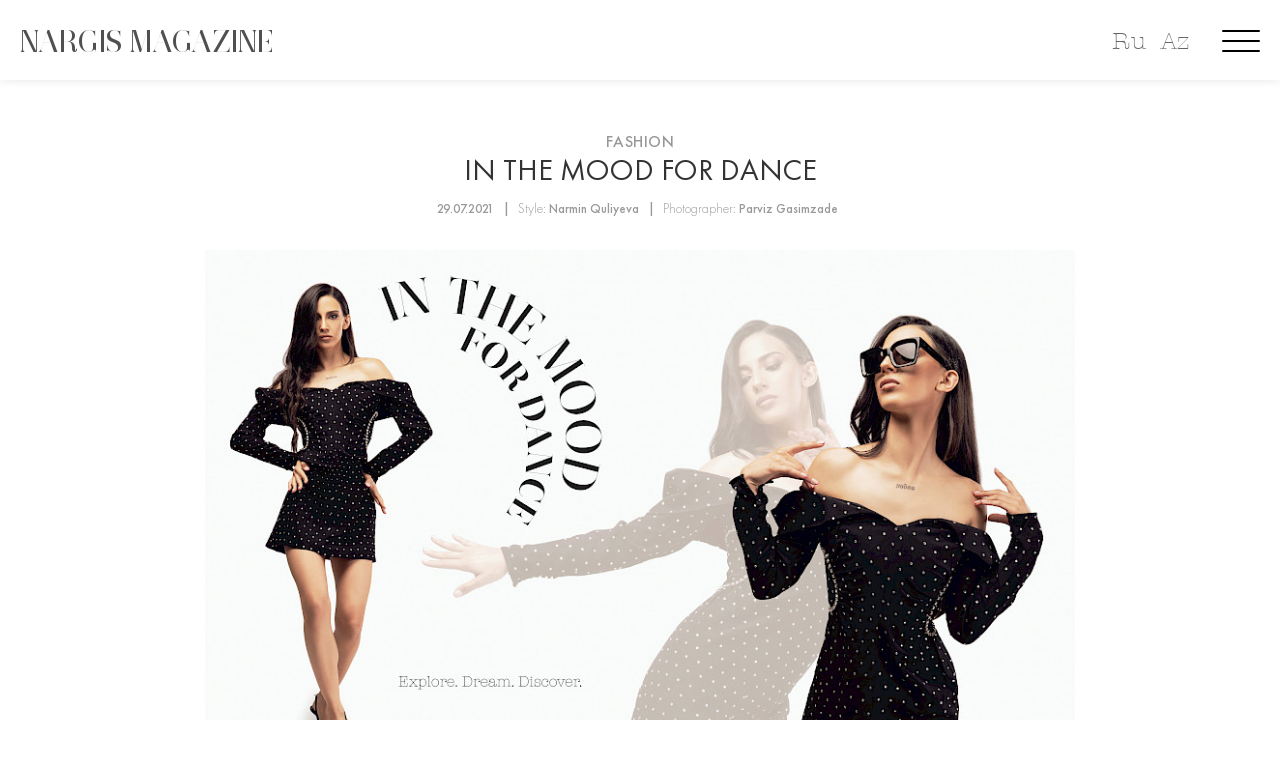

--- FILE ---
content_type: text/html; charset=utf-8
request_url: https://nargismagazine.az/en/articles/in-the-mood-for-dance/
body_size: 16227
content:
<!doctype html>
<html lang="en">
<head>
    	<meta charset="utf-8">
	<meta http-equiv="X-UA-Compatible" content="IE=edge">
	<meta name="viewport" content="width=device-width, initial-scale=1, maximum-scale=1">
    <link rel="icon" type="image/png" href="/favicon.png"/>
    <meta property="article:published_time" content="2021-07-29T16:05:00+04:00">
    <meta name="apple-itunes-app" content="app-id=1530264820">
    <meta name="google-play-app" content="app-id=az.nargis.magazine">

	<link rel="stylesheet" type="text/css" href="/site/assets/pwpc/pwpc-49c625d2c5850ac3111204f3d535bf1f5532630a.css">
	<link rel="stylesheet" href="https://cdnjs.cloudflare.com/ajax/libs/smart-app-banner/2.0.0/smart-app-banner.min.css" integrity="sha512-CH7Qr3Jux45yDa71kafdSozi7wTfMY7aV5Oj7xE5cooUhAGKtnfDFl8et3Q1927X1hHmhgyOATcasx91SQF0CQ==" crossorigin="anonymous" referrerpolicy="no-referrer" />
		
	<link href="https://fonts.googleapis.com/css?family=Roboto:300,400,400i,500,500i,700,700i,900&amp;display=swap" rel="stylesheet">
	
	
	
	<script type='text/javascript' src='https://platform-api.sharethis.com/js/sharethis.js#property=5e8411a5c507d1001933a712&product=inline-share-buttons' async='async'></script>
	<link rel="stylesheet" href="https://cdn.jsdelivr.net/gh/fancyapps/fancybox@3.5.7/dist/jquery.fancybox.min.css" />
	<link rel="stylesheet" href="https://cdn.jsdelivr.net/npm/swiper@8/swiper-bundle.min.css" />
	
			<style>
			body {
			    background: ;
			}
			.title-single-post > h1 {
				color: ;
			}
			.post-content-text > *, .prev-box > h2 > a, .next-box > h2 > a {
				color:  !important;
			}
		</style>
		<script src="https://cdnjs.cloudflare.com/ajax/libs/smart-app-banner/2.0.0/smart-app-banner.min.js" integrity="sha512-aHryXVYgq/zx/SAwbMrInIsmnErBH66NYZUPDj4Virp7pGmPadTFSlp6HBIBbjLeP6l1vhnpbcHljzq3WJEyTw==" crossorigin="anonymous" referrerpolicy="no-referrer"></script>
	
	<script async src="https://www.googletagmanager.com/gtag/js?id=UA-45106303-1"></script>
	<script>
	  window.dataLayer = window.dataLayer || [];
	  function gtag(){dataLayer.push(arguments);}
	  gtag('js', new Date());
	 
	  gtag('config', 'UA-45106303-1');
	</script>

	<script type="text/javascript">
      new SmartBanner({
          //daysHidden: 15,   
          //daysReminder: 90,
          title: 'Nargis Magazine',
          author: 'Saral Group Dev',
          button: 'VIEW',
          store: {
              ios: 'On the App Store',
              android: 'In Google Play'
          },
          price: {
              ios: 'FREE',
              android: 'FREE'
          },
          icon: 'https://nargismagazine.az/appicon.jpg'
          // force: 'android'
      });
    </script>
    <style type="text/css">
    .smartbanner-show {
        top: 80px;
        position: relative;
        margin-top: 0px;
    }
    .smartbanner {
        top: -80px;
    }
    </style>
	<title>IN THE MOOD FOR DANCE, Nargis magazine | Журнал Nargis</title>
	<meta name="keywords" content="" />
	<meta name="description" content="" />
	<meta name="image" content="https://nargismagazine.az/site/assets/files/6923/00.1200x630.jpg" />
	<meta name="robots" content="" />
	<link rel="canonical" href="https://nargismagazine.az/en/articles/in-the-mood-for-dance/" />
	<meta name="author" content="Nargis Magazine" />
	<meta property="og:site_name" content="Nargis magazine | Журнал Nargis" />
	<meta property="og:title" content="IN THE MOOD FOR DANCE" />
	<meta property="og:url" content="https://nargismagazine.az/en/articles/in-the-mood-for-dance/" />
	<meta property="og:description" content="" />
	<meta property="og:type" content="website" />
	<meta property="og:image" content="https://nargismagazine.az/site/assets/files/6923/00.1200x630.jpg" />
	<meta name="twitter:card" content="summary" />
	<meta name="twitter:site" content="@" />
	<meta name="twitter:title" content="IN THE MOOD FOR DANCE" />
	<meta name="twitter:url" content="https://nargismagazine.az/en/articles/in-the-mood-for-dance/" />
	<meta name="twitter:description" content="" />
	<meta name="twitter:image" content="https://nargismagazine.az/site/assets/files/6923/00.1200x630.jpg" />
	
	
	
</head>
<body>

	<div id="site-loader" class="load-complete">
		<div class="loader">
			<img src="[data-uri]" alt="NARGIS" height="50">
<!-- 			<div class="line-scale"><div id="preloader_letter">&nbsp;</div></div> -->
<!--  			<div class="line-scale"><div>N</div><div>A</div><div>R</div><div>G</div><div>I</div><div>S</div></div> -->
		</div>
	</div>

	<!-- Container -->
	<div id="container" data-domain="https://nargismagazine.az/en/">
		<!-- Header
		    ================================================== -->
<!--
		<header class="clearfix header-style5">

			<nav class="navbar navbar-expand-lg navbar-dark bg-dark">
				<div class="container-fluid">

					<div class="collapse navbar-collapse" id="navbarSupportedContent">
						<ul class="navbar-nav social-list">
							<li><a href="#"><i class="fa fa-feed"></i></a></li>
							<li><a href="#"><i class="fa fa-facebook"></i></a></li>
							<li><a href="#"><i class="fa fa-instagram"></i></a></li>
							<li><a href="#"><i class="fa fa-youtube"></i></a></li>
							<li><a href="#"><i class="fa fa-linkedin"></i></a></li>
							<li><a href="#"><i class="fa fa-telegram"></i></a></li>
						</ul>
						<ul class="navbar-nav m-auto hide-mobile">
							
						</ul>
						<a class="langbar" href="#">EN <i class="fa fa-angle-down"></i></a>
						<a class="userarea" href="#"><i class="fa fa-user-circle"></i></a>
						<a class="search-button" href="#"><i class="fa fa-search"></i></a>
						<form class="form-search">
							<input type="search" placeholder="Search:"/>
						</form>
					</div>
				</div>
			</nav>

			<div class="logo-place">
				<div class="container">
					<div class="inner-logo-place">
						<a class="navbar-brand" href="index.html">
							<img src="/site/templates/images/logo.png" alt="" height="50">
						</a>
					</div>

				</div>
			</div>

			<nav class="navbar navbar-expand-lg navbar-light bg-light">
				<div class="container">

					<button class="navbar-toggler" type="button" data-toggle="collapse" data-target="#navbarSupportedContent" aria-controls="navbarSupportedContent" aria-expanded="false" aria-label="Toggle navigation">
						<span class="navbar-toggler-icon"></span>
					</button>

					<div class="collapse navbar-collapse" id="navbarSupportedContent">
						<ul class="navbar-nav m-auto">
							<li><a href="#">Faces</a></li>
							<li><a href="#">Fashion</a></li>
							<li><a href="#">Culture</a></li>
							<li><a href="#">Lifestyle</a></li>
							<li><a href="#">Nargis TV</a></li>
							<li><a href="#">News</a></li>
							<li><a href="#">Special Project</a></li>
							<li><a href="#">Blogs</a></li>
							<li><a href="#">Interview by editor-in-chief</a></li>
						</ul>
					</div>
				</div>
			</nav>
		</header>
-->
		<!-- End Header -->

		<div id="ntv_overlay"></div>
		<div id="menu_overlay">
<!--
				<div class="menu_close">
					<svg class="mc_1">
						<rect fill="rgba(255,255,255,1)" rx="0" ry="0" x="0" y="0" width="52.588" height="4">
						</rect>
					</svg>
					<svg class="mc_2">
						<rect fill="rgba(255,255,255,1)" rx="0" ry="0" x="0" y="0" width="52.588" height="4">
						</rect>
					</svg>
				</div>
-->
				<div class="menu_slogan">
					<span>Explore. Dream. Discover.</span>
				</div>
				<div class="new_langbar_2 hide-on-desktop">
										<a href="/ru/articles/in-the-mood-for-dance/">Ru</a>
					<a href="/az/articles/in-the-mood-for-dance/">Az</a>
									</div>
				<img class="menu_flower" src="/site/templates/oldassets/Image_3.png">
				<div class="m_social_links">
					<a class="msl_ln" href="https://www.linkedin.com/company/nargismagazine" target="_blank">
						<div data-type="Group" data-name="Group 114" class="Group_114_Class">
							<div data-type="Group" data-name="Group 113" class="Group_113_Class">
								<div data-type="Group" data-name="Group 112" class="Group_112_Class">
									<svg data-type="Path" data-name="Path 83" class="Path_83" viewBox="186.1 10.7 38.659 25.864">
										<path fill="rgba(255,255,255,1)" class="Path_83_Class" d="M 224.7593078613281 21.99831581115723 L 224.7593078613281 35.88299560546875 C 224.7593078613281 36.29136657714844 224.487060546875 36.56361389160156 224.0786590576172 36.56361389160156 L 216.8641052246094 36.56361389160156 C 216.4557342529297 36.56361389160156 216.1834716796875 36.29136657714844 216.1834716796875 35.88299560546875 L 216.1834716796875 22.95118713378906 C 216.1834716796875 19.5480785369873 214.9583587646484 17.23396873474121 211.9636077880859 17.23396873474121 C 209.6495056152344 17.23396873474121 208.2882537841797 18.73133659362793 207.6076507568359 20.36482620239258 C 207.3353881835938 20.90932273864746 207.3353881835938 21.58994483947754 207.3353881835938 22.40669250488281 L 207.3353881835938 35.88299560546875 C 207.3353881835938 36.29136657714844 207.0631408691406 36.56361389160156 206.65478515625 36.56361389160156 L 199.440185546875 36.56361389160156 C 199.0317993164062 36.56361389160156 198.7595672607422 36.29136657714844 198.7595672607422 35.88299560546875 C 198.7595672607422 32.47988510131836 198.8956909179688 15.87272357940674 198.7595672607422 11.92511940002441 C 198.7595672607422 11.51674652099609 199.0317993164062 11.24449825286865 199.440185546875 11.24449825286865 L 206.5186462402344 11.24449825286865 C 206.9270172119141 11.24449825286865 207.1992492675781 11.51674652099609 207.1992492675781 11.92511940002441 L 207.1992492675781 14.91985607147217 C 207.1992492675781 14.91985607147217 207.1992492675781 14.91985607147217 207.1992492675781 15.05597591400146 L 207.1992492675781 15.05597591400146 L 207.1992492675781 14.91985607147217 C 208.2882537841797 13.15023612976074 210.3301239013672 10.70000076293945 214.8222351074219 10.70000076293945 C 220.6755676269531 10.69999980926514 224.7593078613281 14.23923206329346 224.7593078613281 21.99831581115723 L 224.7593078613281 21.99831581115723 Z M 186.7806243896484 36.56361389160156 L 193.9952239990234 36.56361389160156 C 194.4036254882812 36.56361389160156 194.6758575439453 36.29136657714844 194.6758575439453 35.88299560546875 L 194.6758575439453 11.92511940002441 C 194.6758575439453 11.51674652099609 194.4036254882812 11.24449825286865 193.9952239990234 11.24449825286865 L 186.7806243896484 11.24449825286865 C 186.3722534179688 11.24449825286865 186.1000213623047 11.51674652099609 186.1000213623047 11.92511940002441 L 186.1000213623047 35.88299560546875 C 186.2361297607422 36.29136657714844 186.5083923339844 36.56361389160156 186.7806243896484 36.56361389160156 Z">
										</path>
									</svg>
								</div>
							</div>
						</div>
						<div class="Group_115_Class">
							<svg class="Ellipse_3">
								<ellipse fill="rgba(255,255,255,1)" class="Ellipse_3_Class" rx="4.492100715637207" ry="4.492100715637207" cx="4.492100715637207" cy="4.492100715637207">
								</ellipse>
							</svg>
						</div>
					</a>
					<a class="msl_yt" href="https://www.youtube.com/channel/UCw1yoQpEeTBYqGMntM9icug" target="_blank">
						<svg dclass="xPath_81" viewBox="118.7 6 43.832 30.628">
							<path fill="rgba(255,255,255,1)" class="Path_81_Class" d="M 162.5319976806641 15.52869606018066 C 162.5319976806641 10.21985244750977 158.3121490478516 6.000000476837158 153.0033111572266 6.000000476837158 L 128.2286834716797 6.000000476837158 C 122.9198455810547 6.000000476837158 118.6999816894531 10.21985244750977 118.6999816894531 15.52869606018066 L 118.6999816894531 27.09926414489746 C 118.6999816894531 32.40811157226562 122.9198455810547 36.62796020507812 128.2286834716797 36.62796020507812 L 153.0033111572266 36.62796020507812 C 158.3121490478516 36.62796020507812 162.5319976806641 32.40811157226562 162.5319976806641 27.09926414489746 L 162.5319976806641 15.52869606018066 Z M 146.8777313232422 21.92654418945312 L 137.0767669677734 27.37151336669922 C 136.6683959960938 27.64376449584961 136.2600250244141 27.23538970947266 136.2600250244141 26.82701683044434 L 136.2600250244141 15.66482543945312 C 136.2600250244141 15.12032890319824 136.6683959960938 14.84807777404785 137.0767669677734 15.12032890319824 L 147.0138397216797 20.83754920959473 C 147.4222106933594 20.97367095947266 147.2860717773438 21.65429306030273 146.8777313232422 21.92654418945312 Z">
							</path>
						</svg>
					</a>
					<a class="msl_ig" href="https://www.instagram.com/nargis_magazine/" target="_blank">
						<svg class="xPath_82" viewBox="50.9 0.9 43.015 43.015">
							<path fill="rgba(255,255,255,1)" class="Path_82_Class" d="M 83.70595550537109 8.659084320068359 C 82.34471893310547 8.659084320068359 81.11959075927734 9.748078346252441 81.11959075927734 11.24544620513916 C 81.11959075927734 12.606689453125 82.20858764648438 13.83180713653564 83.70595550537109 13.83180713653564 C 85.06719970703125 13.83180713653564 86.29232025146484 12.74281311035156 86.29232025146484 11.24544620513916 C 86.29232025146484 9.88420295715332 85.20332336425781 8.659084320068359 83.70595550537109 8.659084320068359 Z M 72.54376220703125 11.92606735229492 C 66.69042205810547 11.92606735229492 61.92607879638672 16.6904182434082 61.92607879638672 22.54376220703125 C 61.92607879638672 28.39710426330566 66.69042205810547 33.16145324707031 72.54376220703125 33.16145324707031 C 78.39710998535156 33.16145324707031 83.16146087646484 28.39710426330566 83.16146087646484 22.54376220703125 C 83.16146087646484 16.6904182434082 78.39710998535156 11.92606735229492 72.54376220703125 11.92606735229492 Z M 72.54376220703125 29.48609924316406 C 68.73228454589844 29.48609924316406 65.73755645751953 26.49136352539062 65.73755645751953 22.67988395690918 C 65.73755645751953 18.868408203125 68.73228454589844 15.87367153167725 72.54376220703125 15.87367153167725 C 76.35525512695312 15.87367153167725 79.34998321533203 18.86840629577637 79.34998321533203 22.67988395690918 C 79.34998321533203 26.49136734008789 76.21912384033203 29.48609924316406 72.54376220703125 29.48609924316406 Z M 93.91526794433594 13.83180713653564 C 93.91526794433594 6.6172194480896 88.06192016601562 0.8999997973442078 80.98346710205078 0.8999997973442078 L 63.83181762695312 0.8999997973442078 C 56.61721801757812 0.8999997973442078 50.90000152587891 6.75334358215332 50.90000152587891 13.83180713653564 L 50.90000152587891 30.98346900939941 C 50.90000152587891 38.19805526733398 56.75334930419922 43.9152717590332 63.83181762695312 43.9152717590332 L 80.98346710205078 43.9152717590332 C 88.19806671142578 43.9152717590332 93.91526794433594 38.06193161010742 93.91526794433594 30.98346900939941 L 93.91526794433594 13.83180713653564 Z M 89.83155059814453 30.84734153747559 C 89.83155059814453 35.74781799316406 85.88394165039062 39.69541931152344 80.98346710205078 39.69541931152344 L 63.83181762695312 39.69541931152344 C 58.93135070800781 39.69541931152344 54.98374176025391 35.74781799316406 54.98374176025391 30.84734153747559 L 54.98374176025391 13.83180713653564 C 54.98374176025391 8.931333541870117 58.93135070800781 4.983727931976318 63.83181762695312 4.983727931976318 L 80.98346710205078 4.983727931976318 C 85.88394165039062 4.983727931976318 89.83155059814453 8.931333541870117 89.83155059814453 13.83180713653564 L 89.83155059814453 30.84734153747559 Z">
							</path>
						</svg>
					</a>
					<a class="msl_fb" href="https://www.facebook.com/nargismagazine" target="_blank">
						<svg class="xPath_80" viewBox="0 0 20.691 44.513">
							<path fill="rgba(255,255,255,1)" class="xPath_80_Class" d="M 4.492101192474365 22.46050643920898 L 4.492101192474365 43.9681396484375 C 4.492101192474365 44.24039077758789 4.764349460601807 44.51264190673828 5.036598205566406 44.51264190673828 L 13.06793117523193 44.51264190673828 C 13.34017848968506 44.51264190673828 13.61242866516113 44.24039077758789 13.61242866516113 43.9681396484375 L 13.61242866516113 22.05213356018066 L 19.46577262878418 22.05213356018066 C 19.7380199432373 22.05213356018066 20.01026916503906 21.77988433837891 20.01026916503906 21.50763702392578 L 20.55476379394531 14.97367191314697 C 20.55476379394531 14.70142364501953 20.28251647949219 14.42917537689209 20.01026916503906 14.42917537689209 L 13.61242866516113 14.42917537689209 L 13.61242866516113 9.664823532104492 C 13.61242866516113 8.575828552246094 14.56529808044434 7.622959613800049 15.65429306030273 7.622959613800049 L 20.14639282226562 7.622959613800049 C 20.41864204406738 7.622959613800049 20.69088935852051 7.350710868835449 20.69088935852051 7.07846212387085 L 20.69088935852051 0.5444970726966858 C 20.69088935852051 0.2722485363483429 20.41864204406738 0 20.14639282226562 0 L 12.52343273162842 0 C 8.16745662689209 0 4.492101192474365 3.539231061935425 4.492101192474365 8.031332969665527 L 4.492101192474365 14.42917442321777 L 0.5444970726966858 14.42917442321777 C 0.2722485363483429 14.42917442321777 0 14.56529808044434 0 14.97366905212402 L 0 21.50763511657715 C 0 21.77988433837891 0.2722485363483429 22.05213356018066 0.5444970726966858 22.05213356018066 L 4.492101669311523 22.05213356018066 L 4.492101669311523 22.46050643920898 Z">
							</path>
						</svg>
					</a>
				</div>
				<div class="container-boxed">
					<div class="row">
						<div class="col-md-12 menu_links">
							<div><a href="/en/">Home</a></div>
														<div><a href="/en/categories/lux/">Lux</a></div>
														<div><a href="/en/categories/fashion/">Fashion</a></div>
														<div><a href="/en/categories/culture/">Culture</a></div>
														<div><a href="/en/categories/people/">Faces</a></div>
														<div><a href="/en/categories/beauty/">Beauty and Wellness</a></div>
														<div><a href="/en/categories/specialproject/">Special project</a></div>
														<div><a href="/en/categories/nargisfor-eco-planet-calling/">Nargis for Eco</a></div>
														<div><a href="/en/categories/interviewbyeditorinchief/">Interview by editor-in-chief</a></div>
														<div><a href="/en/categories/lifestyle/">Lifestyle</a></div>
														<div><a href="/en/categories/reportage/">Reportage</a></div>
														<div><a href="/en/categories/travelblog/">Travel blog</a></div>
														<div><a href="/en/categories/career/">Career</a></div>
														<div><a href="/en/categories/n13-x-world-class/">N13 X World Class</a></div>
														<div><a href="/en/categories/covers/">Covers</a></div>
														<div><a href="/en/categories/shes-next-1/">She’s Next</a></div>
														<div><a href="/en/about-us/">About us</a></div>
													</div>
					</div>
				</div>
			</div>
			
		</div>



        <div class="new_langbar_3 hide-on-mobile">
                        <a href="/ru/articles/in-the-mood-for-dance/">Ru</a>
            <a href="/az/articles/in-the-mood-for-dance/">Az</a>
                    </div>
		<div class=" hamburger menu-button hamburger--collapse">
		  <div class=" hamburger-box">
		    <div class=" hamburger-inner"></div>
		  </div>
		</div>
		
		<div class="inner_header_spacer "></div>
		<section class="top-slider-section inner_header " style="">
			<div class="container-fluid">  <!-- style="max-width: 100vw;" -->
				<div class="top-slider-boxx">
					<div class="row" style="margin: 0;">
						<div class="col-md-12 col-sm-12 sm-order-first " style="height: 80px;">
							<div class="NARGIS_MAGAZINE_Class_inner" onclick="window.location='/en/'">
								<span>NARGIS MAGAZINE</span>
							</div>
							<a class="search-button" href="javascript:void(0);"  style="display:none;">
								<svg data-type="Ellipse" data-name="Ellipse 1" class="Ellipse_1"  preserveAspectRatio="xMinYMin">
									<ellipse fill="rgba(255,255,255,1)" stroke="rgba(112,112,112,1)" stroke-width="2px" stroke-linejoin="miter" stroke-linecap="butt" stroke-miterlimit="4" shape-rendering="auto" class="Ellipse_1_Class" rx="13.323640823364258" ry="13.323640823364258" cx="13.323640823364258" cy="13.323640823364258" >
									</ellipse>
								</svg>
								<svg data-type="Line" data-name="Line 3" class="Line_3" viewBox="0 0 11.658 10.825"  preserveAspectRatio="xMinYMin">
									<path fill="transparent" stroke="rgba(112,112,112,1)" stroke-width="2px" stroke-linejoin="miter" stroke-linecap="butt" stroke-miterlimit="4" shape-rendering="auto" class="Line_3_Class" d="M 0 0 L 11.6581859588623 10.82545757293701">
									</path>
								</svg>
							</a>
<!--
							<div class=" new_langbar">
																<a href="/ru/articles/in-the-mood-for-dance/">RU</a>
								<a href="/az/articles/in-the-mood-for-dance/">AZ</a>
															</div>
-->
							<form class="form-search" method="GET" action="https://nargismagazine.az/en/search/">
								<input type="search" name="q"/>
							</form>
						</div>
					</div>
				</div>
			</div>
		</section>
		<!-- top-home-section 
			================================================== -->
		<section class="blog-section">
			<div class="container">
				<div class="single-post no-sidebar">
					<div class="title-single-post">
						<a class="text-link" href="/en/categories/fashion/">Fashion</a>
						<h1>IN THE MOOD FOR DANCE</h1>
						<ul class="post-tags" style="padding-left: 0">
							<li>29.07.2021</li>
														<li><em>Style:</em> 
															<a href="https://nargismagazine.az/en/search/?author=6929">Narmin Quliyeva</a>
														</li>
														<li><em>Photographer:</em> 
															<a href="https://nargismagazine.az/en/search/?author=6928">Parviz Gasimzade</a>
														</li>
													</ul>
					</div>
					<div class="single-post-content">
												<img src="/site/assets/files/6923/00.900x0.jpg" alt="">
												<div class="post-content">

							<div class="post-content-text">
																
							</div>	

														<div class="share-tags-box" style="clear: both">
																		<ul class="tags" style="padding-left: 0">
											
									</ul>
																		<br><br>
									<div class="sharethis-inline-share-buttons"></div>
								</div>
						</div>
						
						<div class="prev-next-box">
							<div class="prev-box">
								<a class="text-link" href="/en/articles/vechnyi-kalendar-ot-bvlgari-chasy-octo-finissimo/"><i class="fa fa-angle-left"></i> Previous article</a>
								<h2><a href="/en/articles/vechnyi-kalendar-ot-bvlgari-chasy-octo-finissimo/">ВЕЧНЫЙ КАЛЕНДАРЬ ОТ BVLGARI: ЧАСЫ OCTO FINISSIMO</a></h2>
							</div>
							<div class="next-box">
								<a class="text-link next-link" href="/en/articles/x-na-karte-sokrovishch-tiffany-predstavliaet-atlas-x/">Next article <i class="fa fa-angle-right"></i></a>
								<h2><a href="/en/articles/x-na-karte-sokrovishch-tiffany-predstavliaet-atlas-x/">X НА КАРТЕ СОКРОВИЩ: TIFFANY ПРЕДСТАВЛЯЕТ ATLAS X</a></h2>
							</div>
						</div>
						<div class="related-box">
							<h2>Related articles</h2>
							<div class="row">
								
																<div class="col-lg-4 col-md-4">
									<div class="news-post standard-post text-left">
										<div class="image-holder">
											<a href="/en/articles/what-to-wear-for-new-years-eve/"><img src="/site/assets/files/14332/cover_copy.400x300.jpg" alt=""></a>
										</div>
										<a class="text-link" href="/en/categories/fashion/">Fashion</a>
										<h2><a href="/en/articles/what-to-wear-for-new-years-eve/">What to Wear for New Year’s Eve</a></h2>
										<ul class="post-tags" style="padding-left: 0">
											<li>30.12.2025</li>
										</ul>
									</div>
								</div>
																<div class="col-lg-4 col-md-4">
									<div class="news-post standard-post text-left">
										<div class="image-holder">
											<a href="/en/articles/the-psychology-of-holiday-beauty/"><img src="/site/assets/files/14318/1.400x300.jpeg" alt=""></a>
										</div>
										<a class="text-link" href="/en/categories/beauty/">Beauty and Wellness</a>
										<h2><a href="/en/articles/the-psychology-of-holiday-beauty/">The Psychology of Holiday Beauty</a></h2>
										<ul class="post-tags" style="padding-left: 0">
											<li>30.12.2025</li>
										</ul>
									</div>
								</div>
																<div class="col-lg-4 col-md-4">
									<div class="news-post standard-post text-left">
										<div class="image-holder">
											<a href="/en/articles/esitm-m-hdudiyy-tli-g-ncl-r-ucun-numun-cosqun-liyev/"><img src="/site/assets/files/14320/hava_limani_4.400x300.jpg" alt=""></a>
										</div>
										<a class="text-link" href="/en/categories/lifestyle/">Lifestyle</a>
										<h2><a href="/en/articles/esitm-m-hdudiyy-tli-g-ncl-r-ucun-numun-cosqun-liyev/">A Role Model for Young People with Hearing Impairments: Joshgun Aliyev</a></h2>
										<ul class="post-tags" style="padding-left: 0">
											<li>29.12.2025</li>
										</ul>
									</div>
								</div>
															</div>
						</div>
					</div>
				</div>
			</div>
		</section>
		<!-- End top-home section -->


		<!-- End top-home section -->
		<!-- video section 
			================================================== -->
		<section id="footerxxx">
			<div class="new-footer container-fluid" style="position: relative; background-image: url(/site/assets/files/1/1.1802x436.png);">
<!-- 				<img data-type="Rectangle" data-name="IMG_2206" class="IMG_2206_Class" src="/site/templates/oldassets/IMG_2206.png" srcsetxx="IMG_2206.png 1x, IMG_2206@2x.png 2x"> -->
				<svg data-type="Rectangle" data-name="Rectangle 66" class="Rectangle_66">
					<rect fill="rgba(249, 193, 129, 1)" class="Rectangle_66_Class" rx="0" ry="0" x="0" y="0">
					</rect>
				</svg>
				<div class="m_social_links msl_footer">
					<a class="msl_ln"  href="https://www.linkedin.com/company/nargismagazine" target="_blank">
						<div data-type="Group" data-name="Group 114" class="Group_114_Class">
							<div data-type="Group" data-name="Group 113" class="Group_113_Class">
								<div data-type="Group" data-name="Group 112" class="Group_112_Class">
									<svg data-type="Path" data-name="Path 83" class="Path_83" viewBox="186.1 10.7 38.659 25.864">
										<path fill="rgba(255,255,255,1)" class="Path_83_Class" d="M 224.7593078613281 21.99831581115723 L 224.7593078613281 35.88299560546875 C 224.7593078613281 36.29136657714844 224.487060546875 36.56361389160156 224.0786590576172 36.56361389160156 L 216.8641052246094 36.56361389160156 C 216.4557342529297 36.56361389160156 216.1834716796875 36.29136657714844 216.1834716796875 35.88299560546875 L 216.1834716796875 22.95118713378906 C 216.1834716796875 19.5480785369873 214.9583587646484 17.23396873474121 211.9636077880859 17.23396873474121 C 209.6495056152344 17.23396873474121 208.2882537841797 18.73133659362793 207.6076507568359 20.36482620239258 C 207.3353881835938 20.90932273864746 207.3353881835938 21.58994483947754 207.3353881835938 22.40669250488281 L 207.3353881835938 35.88299560546875 C 207.3353881835938 36.29136657714844 207.0631408691406 36.56361389160156 206.65478515625 36.56361389160156 L 199.440185546875 36.56361389160156 C 199.0317993164062 36.56361389160156 198.7595672607422 36.29136657714844 198.7595672607422 35.88299560546875 C 198.7595672607422 32.47988510131836 198.8956909179688 15.87272357940674 198.7595672607422 11.92511940002441 C 198.7595672607422 11.51674652099609 199.0317993164062 11.24449825286865 199.440185546875 11.24449825286865 L 206.5186462402344 11.24449825286865 C 206.9270172119141 11.24449825286865 207.1992492675781 11.51674652099609 207.1992492675781 11.92511940002441 L 207.1992492675781 14.91985607147217 C 207.1992492675781 14.91985607147217 207.1992492675781 14.91985607147217 207.1992492675781 15.05597591400146 L 207.1992492675781 15.05597591400146 L 207.1992492675781 14.91985607147217 C 208.2882537841797 13.15023612976074 210.3301239013672 10.70000076293945 214.8222351074219 10.70000076293945 C 220.6755676269531 10.69999980926514 224.7593078613281 14.23923206329346 224.7593078613281 21.99831581115723 L 224.7593078613281 21.99831581115723 Z M 186.7806243896484 36.56361389160156 L 193.9952239990234 36.56361389160156 C 194.4036254882812 36.56361389160156 194.6758575439453 36.29136657714844 194.6758575439453 35.88299560546875 L 194.6758575439453 11.92511940002441 C 194.6758575439453 11.51674652099609 194.4036254882812 11.24449825286865 193.9952239990234 11.24449825286865 L 186.7806243896484 11.24449825286865 C 186.3722534179688 11.24449825286865 186.1000213623047 11.51674652099609 186.1000213623047 11.92511940002441 L 186.1000213623047 35.88299560546875 C 186.2361297607422 36.29136657714844 186.5083923339844 36.56361389160156 186.7806243896484 36.56361389160156 Z">
										</path>
									</svg>
								</div>
							</div>
						</div>
						<div class="Group_115_Class">
							<svg class="Ellipse_3">
								<ellipse fill="rgba(255,255,255,1)" class="Ellipse_3_Class" rx="4.492100715637207" ry="4.492100715637207" cx="4.492100715637207" cy="4.492100715637207">
								</ellipse>
							</svg>
						</div>
					</a>
					<a class="msl_yt" href="https://www.youtube.com/channel/UCw1yoQpEeTBYqGMntM9icug" target="_blank">
						<svg dclass="xPath_81" viewBox="118.7 6 43.832 30.628">
							<path fill="rgba(255,255,255,1)" class="Path_81_Class" d="M 162.5319976806641 15.52869606018066 C 162.5319976806641 10.21985244750977 158.3121490478516 6.000000476837158 153.0033111572266 6.000000476837158 L 128.2286834716797 6.000000476837158 C 122.9198455810547 6.000000476837158 118.6999816894531 10.21985244750977 118.6999816894531 15.52869606018066 L 118.6999816894531 27.09926414489746 C 118.6999816894531 32.40811157226562 122.9198455810547 36.62796020507812 128.2286834716797 36.62796020507812 L 153.0033111572266 36.62796020507812 C 158.3121490478516 36.62796020507812 162.5319976806641 32.40811157226562 162.5319976806641 27.09926414489746 L 162.5319976806641 15.52869606018066 Z M 146.8777313232422 21.92654418945312 L 137.0767669677734 27.37151336669922 C 136.6683959960938 27.64376449584961 136.2600250244141 27.23538970947266 136.2600250244141 26.82701683044434 L 136.2600250244141 15.66482543945312 C 136.2600250244141 15.12032890319824 136.6683959960938 14.84807777404785 137.0767669677734 15.12032890319824 L 147.0138397216797 20.83754920959473 C 147.4222106933594 20.97367095947266 147.2860717773438 21.65429306030273 146.8777313232422 21.92654418945312 Z">
							</path>
						</svg>
					</a>
					<a class="msl_ig" href="https://www.instagram.com/nargis_magazine/" target="_blank">
						<svg class="xPath_82" viewBox="50.9 0.9 43.015 43.015">
							<path fill="rgba(255,255,255,1)" class="Path_82_Class" d="M 83.70595550537109 8.659084320068359 C 82.34471893310547 8.659084320068359 81.11959075927734 9.748078346252441 81.11959075927734 11.24544620513916 C 81.11959075927734 12.606689453125 82.20858764648438 13.83180713653564 83.70595550537109 13.83180713653564 C 85.06719970703125 13.83180713653564 86.29232025146484 12.74281311035156 86.29232025146484 11.24544620513916 C 86.29232025146484 9.88420295715332 85.20332336425781 8.659084320068359 83.70595550537109 8.659084320068359 Z M 72.54376220703125 11.92606735229492 C 66.69042205810547 11.92606735229492 61.92607879638672 16.6904182434082 61.92607879638672 22.54376220703125 C 61.92607879638672 28.39710426330566 66.69042205810547 33.16145324707031 72.54376220703125 33.16145324707031 C 78.39710998535156 33.16145324707031 83.16146087646484 28.39710426330566 83.16146087646484 22.54376220703125 C 83.16146087646484 16.6904182434082 78.39710998535156 11.92606735229492 72.54376220703125 11.92606735229492 Z M 72.54376220703125 29.48609924316406 C 68.73228454589844 29.48609924316406 65.73755645751953 26.49136352539062 65.73755645751953 22.67988395690918 C 65.73755645751953 18.868408203125 68.73228454589844 15.87367153167725 72.54376220703125 15.87367153167725 C 76.35525512695312 15.87367153167725 79.34998321533203 18.86840629577637 79.34998321533203 22.67988395690918 C 79.34998321533203 26.49136734008789 76.21912384033203 29.48609924316406 72.54376220703125 29.48609924316406 Z M 93.91526794433594 13.83180713653564 C 93.91526794433594 6.6172194480896 88.06192016601562 0.8999997973442078 80.98346710205078 0.8999997973442078 L 63.83181762695312 0.8999997973442078 C 56.61721801757812 0.8999997973442078 50.90000152587891 6.75334358215332 50.90000152587891 13.83180713653564 L 50.90000152587891 30.98346900939941 C 50.90000152587891 38.19805526733398 56.75334930419922 43.9152717590332 63.83181762695312 43.9152717590332 L 80.98346710205078 43.9152717590332 C 88.19806671142578 43.9152717590332 93.91526794433594 38.06193161010742 93.91526794433594 30.98346900939941 L 93.91526794433594 13.83180713653564 Z M 89.83155059814453 30.84734153747559 C 89.83155059814453 35.74781799316406 85.88394165039062 39.69541931152344 80.98346710205078 39.69541931152344 L 63.83181762695312 39.69541931152344 C 58.93135070800781 39.69541931152344 54.98374176025391 35.74781799316406 54.98374176025391 30.84734153747559 L 54.98374176025391 13.83180713653564 C 54.98374176025391 8.931333541870117 58.93135070800781 4.983727931976318 63.83181762695312 4.983727931976318 L 80.98346710205078 4.983727931976318 C 85.88394165039062 4.983727931976318 89.83155059814453 8.931333541870117 89.83155059814453 13.83180713653564 L 89.83155059814453 30.84734153747559 Z">
							</path>
						</svg>
					</a>
					<a class="msl_fb" href="https://www.facebook.com/nargismagazine" target="_blank">
						<svg class="xPath_80" viewBox="0 0 20.691 44.513">
							<path fill="rgba(255,255,255,1)" class="xPath_80_Class" d="M 4.492101192474365 22.46050643920898 L 4.492101192474365 43.9681396484375 C 4.492101192474365 44.24039077758789 4.764349460601807 44.51264190673828 5.036598205566406 44.51264190673828 L 13.06793117523193 44.51264190673828 C 13.34017848968506 44.51264190673828 13.61242866516113 44.24039077758789 13.61242866516113 43.9681396484375 L 13.61242866516113 22.05213356018066 L 19.46577262878418 22.05213356018066 C 19.7380199432373 22.05213356018066 20.01026916503906 21.77988433837891 20.01026916503906 21.50763702392578 L 20.55476379394531 14.97367191314697 C 20.55476379394531 14.70142364501953 20.28251647949219 14.42917537689209 20.01026916503906 14.42917537689209 L 13.61242866516113 14.42917537689209 L 13.61242866516113 9.664823532104492 C 13.61242866516113 8.575828552246094 14.56529808044434 7.622959613800049 15.65429306030273 7.622959613800049 L 20.14639282226562 7.622959613800049 C 20.41864204406738 7.622959613800049 20.69088935852051 7.350710868835449 20.69088935852051 7.07846212387085 L 20.69088935852051 0.5444970726966858 C 20.69088935852051 0.2722485363483429 20.41864204406738 0 20.14639282226562 0 L 12.52343273162842 0 C 8.16745662689209 0 4.492101192474365 3.539231061935425 4.492101192474365 8.031332969665527 L 4.492101192474365 14.42917442321777 L 0.5444970726966858 14.42917442321777 C 0.2722485363483429 14.42917442321777 0 14.56529808044434 0 14.97366905212402 L 0 21.50763511657715 C 0 21.77988433837891 0.2722485363483429 22.05213356018066 0.5444970726966858 22.05213356018066 L 4.492101669311523 22.05213356018066 L 4.492101669311523 22.46050643920898 Z">
							</path>
						</svg>
					</a>
				</div>
				<div data-type="Text" data-name="Explore. Dream. Discover" class="Explore__Dream__Discover_cn_Class">
					<span>Explore. Dream. Discover.</span>
				</div>
				<div class="copyright">
					All rights reserved. © 2020 Nargis Magazine. Site by <a  href="https://www.saralgroup.az"><font color="black">Saral Group</font></a></p>
				</div>
				<div class="fl_wrapper">
				
										<a href="/en/contact/" class="footer_link">Staff</a>
										<a href="/en/careers/" class="footer_link">Rules</a>
										<a href="/en/points-of-sale/" class="footer_link">Points of Sale</a>
									</div>
			</div>
		</section>
		<!-- End instagram section -->



	</div>
	<!-- End Container -->
	<script src="https://cdn.jsdelivr.net/npm/swiper@8/swiper-bundle.min.js"></script>
	
	<script src="/site/assets/pwpc/pwpc-3160ac628f2f820dba4116417c4d8ca71aa1ee71.js"></script><!--PWPC0.0002--><script src="https://cdn.jsdelivr.net/gh/fancyapps/fancybox@3.5.7/dist/jquery.fancybox.min.js"></script>
	
	
<script defer src="https://static.cloudflareinsights.com/beacon.min.js/vcd15cbe7772f49c399c6a5babf22c1241717689176015" integrity="sha512-ZpsOmlRQV6y907TI0dKBHq9Md29nnaEIPlkf84rnaERnq6zvWvPUqr2ft8M1aS28oN72PdrCzSjY4U6VaAw1EQ==" data-cf-beacon='{"version":"2024.11.0","token":"8bf8d079708c4e58b9b232f6e8d41110","r":1,"server_timing":{"name":{"cfCacheStatus":true,"cfEdge":true,"cfExtPri":true,"cfL4":true,"cfOrigin":true,"cfSpeedBrain":true},"location_startswith":null}}' crossorigin="anonymous"></script>
</body>
</html>